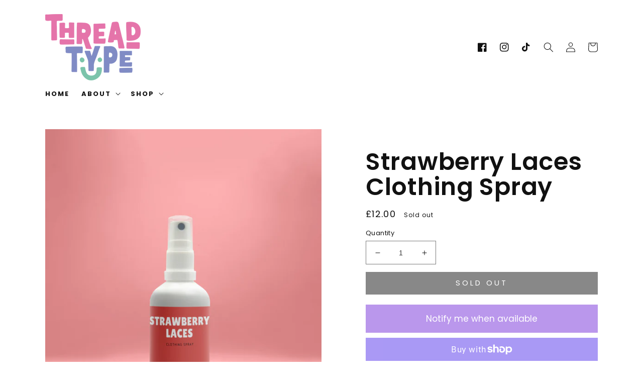

--- FILE ---
content_type: text/css
request_url: https://threadtype.co.uk/cdn/shop/t/22/assets/base.css?v=66160774195597395571677870664
body_size: 11500
content:
:root,.color-background-1{--color-foreground: var(--color-base-text);--color-background: var(--color-base-background-1)}.color-background-2{--color-background: var(--color-base-background-2)}.color-inverse{--color-foreground: var(--color-base-background-1);--color-background: var(--color-base-text)}.color-inverse-button{color:rgba(var(--color-button),var(--alpha-button-background))!important;background:rgb(var(--color-button-text))!important}.color-inverse-button:before{border:rgba(var(--color-button-text)) solid 4px!important}.color-accent-1{--color-foreground: var(--color-base-solid-button-labels);--color-background: var(--color-base-accent-1)}.color-accent-2{--color-foreground: var(--color-base-solid-button-labels);--color-background: var(--color-base-accent-2)}.color-foreground-outline-button{--color-foreground: var(--color-base-outline-button-labels)}.color-foreground-accent-1{--color-foreground: var(--color-base-accent-1)}.color-foreground-accent-2{--color-foreground: var(--color-base-accent-2)}:root,.color-background-1{--color-link: var(--color-base-outline-button-labels);--alpha-link: .85}.color-background-2,.color-inverse,.color-accent-1,.color-accent-2{--color-link: var(--color-foreground);--alpha-link: .7}:root,.color-background-1{--color-button: var(--color-base-accent-1);--color-button-text: var(--color-base-solid-button-labels);--alpha-button-background: 1;--alpha-button-border: 1}.color-background-2,.color-inverse,.color-accent-1,.color-accent-2{--color-button: var(--color-foreground);--color-button-text: var(--color-background)}.button--secondary{--color-button: var(--color-base-outline-button-labels);--color-button-text: var(--color-base-outline-button-labels);--alpha-button-background: 0}.color-background-2 .button--secondary,.color-inverse .button--secondary,.color-accent-1 .button--secondary,.color-accent-2 .button--secondary{--color-button: var(--color-foreground);--color-button-text: var(--color-foreground)}.button--tertiary{--color-button: var(--color-base-outline-button-labels);--color-button-text: var(--color-base-outline-button-labels);--alpha-button-background: 0;--alpha-button-border: .2}.color-background-2 .button--tertiary,.color-inverse .button--tertiary,.color-accent-1 .button--tertiary,.color-accent-2 .button--tertiary{--color-button: var(--color-foreground);--color-button-text: var(--color-foreground)}:root,.color-background-1{--color-badge-background: var(--color-background);--color-badge-border: var(--color-foreground);--alpha-badge-border: .1}.color-background-2,.color-inverse,.color-accent-1,.color-accent-2{--color-badge-background: var(--color-background);--color-badge-border: var(--color-background);--alpha-badge-border: 1}:root,.color-background-1,.color-background-2{--color-card-hover: var(--color-base-text)}.color-inverse{--color-card-hover: var(--color-base-background-1)}.color-accent-1,.color-accent-2{--color-card-hover: var(--color-base-solid-button-labels)}.no-js:not(html){display:none!important}html.no-js .no-js:not(html){display:block!important}.no-js-inline{display:none!important}html.no-js .no-js-inline{display:inline-block!important}html.no-js .no-js-hidden{display:none!important}.page-width{max-width:120rem;margin:0 auto;padding:0 1.5rem}.page-width-desktop{padding:0;margin:0 auto}html{scroll-behavior:smooth}@media screen and (min-width: 750px){.page-width{padding:0 5rem}.page-width--narrow{padding:0 9rem}.page-width-desktop{padding:0}}@media screen and (min-width: 990px){.page-width--narrow{max-width:72.6rem;padding:0}.page-width-desktop{max-width:120rem;padding:0 5rem}}.shopify-section{position:relative}.element-margin{margin-top:5rem}.spaced-section{padding-top:1rem;position:relative;padding-bottom:1rem}.spaced-section--full-width+.spaced-section--full-width{margin-top:0;margin-bottom:0;position:relative}.spaced-section--full-width:first-child,.spaced-section:first-child{margin-top:0}.spaced-section--full-width:last-child{margin-bottom:0}.spaced-section:last-child{margin-bottom:0;padding-bottom:5rem}.spaced-section.newsletter-section-class{padding-top:0}html{color:rgb(var(--color-foreground));background-color:rgb(var(--color-background))}#MainContent{-webkit-transition:background-color .9s ease;-o-transition:background-color .9s ease;transition:background-color .9s ease;-webkit-transition-delay:.1s;-o-transition-delay:.1s;transition-delay:.1s;-webkit-backface-visibility:hidden;backface-visibility:hidden;will-change:background-color,opacity;-webkit-transform:translate3d(0,0,0);transform:translateZ(0)}.color-background-1,.color-background-2,.color-inverse,.color-accent-1,.color-accent-2{color:rgba(var(--color-foreground),1);background-color:rgb(var(--color-background))}.background-secondary{background-color:rgba(var(--color-foreground),.04);padding:4rem 0 5rem}@media screen and (min-width: 750px){.background-secondary{padding:6rem 0 5rem}}.grid-auto-flow{display:-ms-grid;display:grid;grid-auto-flow:column}.page-margin,.shopify-challenge__container{margin:7rem auto}.rte-width{max-width:82rem;margin:0 auto 2rem}.blog .rte-width{max-width:100%}.list-unstyled{margin:0;padding:0;list-style:none}.visually-hidden{position:absolute!important;overflow:hidden;width:1px;height:1px;margin:-1px;padding:0;border:0;clip:rect(0 0 0 0);word-wrap:normal!important}.visually-hidden--inline{margin:0;height:1em}.overflow-hidden{overflow:hidden}.skip-to-content-link:focus{z-index:9999;position:inherit;overflow:auto;width:auto;height:auto;clip:auto}.full-width-link{position:absolute;top:0;right:0;bottom:0;left:0;z-index:2}h1,h2,h3,h4,h5,.h0,.h1,.h2,.h3,.h4,.h5{font-family:var(--font-heading-family);font-style:var(--font-heading-style);font-weight:var(--font-heading-weight);letter-spacing:calc(var(--font-heading-scale) * .06rem);color:rgb(var(--color-foreground));line-height:calc(1 + .05/max(1,var(--font-heading-scale)));word-break:break-word}.hxl{font-size:calc(var(--font-heading-scale) * 5rem)}@media only screen and (min-width: 750px){.hxl{font-size:calc(var(--font-heading-scale) * 6.2rem)}}.h0{font-size:calc(var(--font-heading-scale) * 4rem)}@media only screen and (min-width: 750px){.h0{font-size:calc(var(--font-heading-scale) * 5.2rem)}}h1,.h1,.title{font-size:calc(var(--font-heading-scale) * 3rem)}@media only screen and (min-width: 750px){h1,.h1,.title{font-size:calc(var(--font-heading-scale) * 4rem)}}h2,.h2{font-size:calc(var(--font-heading-scale) * 3rem)}@media only screen and (min-width: 750px){h2,.h2{font-size:calc(var(--font-heading-scale) * 2.6rem)}}h3,.h3{font-size:calc(var(--font-heading-scale) * 1.7rem)}@media only screen and (min-width: 750px){h3,.h3{font-size:calc(var(--font-heading-scale) * 1.8rem)}}h4,.h4{font-family:var(--font-heading-family);font-style:var(--font-heading-style);font-size:calc(var(--font-heading-scale) * 1.5rem)}h5,.h5{font-size:calc(var(--font-heading-scale) * 1.2rem)}@media only screen and (min-width: 750px){h5,.h5{font-size:calc(var(--font-heading-scale) * 1.3rem)}}h6,.h6{color:rgba(var(--color-foreground),.75);margin-block-start:1.67em;margin-block-end:1.67em}blockquote{font-style:italic;color:rgba(var(--color-foreground),.75);border-left:.2rem solid rgba(var(--color-foreground),.2);padding-left:1rem}@media screen and (min-width: 750px){blockquote{padding-left:1.5rem}}.caption{font-size:1rem;letter-spacing:.07rem;line-height:1.7}@media screen and (min-width: 750px){.caption{font-size:1.2rem}}.caption-with-letter-spacing{font-size:1rem;letter-spacing:.2rem;line-height:1.2;text-transform:uppercase}.caption-large,.customer .field input,.customer select,.field__input,.form__label,.select__select{font-size:1.3rem;line-height:1.5;letter-spacing:.04rem}.color-foreground{color:rgb(var(--color-foreground))}table:not([class]){table-layout:fixed;border-collapse:collapse;font-size:1.4rem;border-style:hidden;-webkit-box-shadow:0 0 0 .1rem rgba(var(--color-foreground),.2);box-shadow:0 0 0 .1rem rgba(var(--color-foreground),.2)}table:not([class]) td,table:not([class]) th{padding:1em;border:.1rem solid rgba(var(--color-foreground),.2)}@media screen and (max-width: 749px){.small-hide{display:none}}.hidden{display:none!important}@media screen and (max-width: 749px){.small-hide{display:none!important}}@media screen and (min-width: 750px) and (max-width: 989px){.medium-hide{display:none!important}}@media screen and (min-width: 990px){.large-up-hide{display:none!important}}.center{text-align:center}.right{text-align:right}.uppercase{text-transform:uppercase}.light{opacity:.7}a:empty,ul:empty,dl:empty,div:empty,section:empty,article:empty,p:empty,h1:empty,h2:empty,h3:empty,h4:empty,h5:empty,h6:empty{display:none}.link,.customer a{cursor:pointer;display:inline-block;border:none;-webkit-box-shadow:none;box-shadow:none;color:rgb(var(--color-link));background-color:transparent;font-size:1.3rem}.link--text{color:rgb(var(--color-foreground))}.link--text:hover{color:rgba(var(--color-foreground),.75)}.link-with-icon{display:-webkit-inline-box;display:-ms-inline-flexbox;display:inline-flex;font-size:1.4rem;font-weight:600;letter-spacing:.1rem;text-decoration:none;margin-bottom:4.5rem;white-space:nowrap}.link-with-icon .icon{width:1.5rem;margin-left:1rem}.circle-divider:after{content:"\2022";margin:0 1.3rem 0 1.5rem}.circle-divider:last-of-type:after{display:none}hr{border:none;height:.1rem;background-color:rgba(var(--color-foreground),.2);display:block;margin:5rem 0}@media screen and (min-width: 750px){hr{margin:7rem 0}}.full-unstyled-link{text-decoration:none;color:currentColor;display:block}.placeholder{background-color:rgba(var(--color-foreground),.04);color:rgba(var(--color-foreground),.55);fill:rgba(var(--color-foreground),.55)}details>*{-webkit-box-sizing:border-box;box-sizing:border-box}.break{word-break:break-word}.visibility-hidden{visibility:hidden}@media (prefers-reduced-motion){.motion-reduce{-webkit-transition:none!important;-o-transition:none!important;transition:none!important}}:root{--duration-short: .1s;--duration-default: .2s;--duration-long: .5s}.underlined-link{color:rgba(var(--color-link),var(--alpha-link));text-underline-offset:.3rem;text-decoration-thickness:.1rem;-webkit-transition:text-decoration-thickness ease .1s;-o-transition:text-decoration-thickness ease .1s;transition:text-decoration-thickness ease .1s}.underlined-link:hover{color:rgb(var(--color-link));text-decoration-thickness:.2rem}.animate-arrow .icon-arrow path{-webkit-transform:translateX(-.25rem);-ms-transform:translateX(-.25rem);transform:translate(-.25rem);-webkit-transition:-webkit-transform var(--duration-short) ease;transition:-webkit-transform var(--duration-short) ease;-o-transition:transform var(--duration-short) ease;transition:transform var(--duration-short) ease;transition:transform var(--duration-short) ease,-webkit-transform var(--duration-short) ease}.animate-arrow:hover .icon-arrow path{-webkit-transform:translateX(-.05rem);-ms-transform:translateX(-.05rem);transform:translate(-.05rem)}summary{cursor:pointer;list-style:none;position:relative}summary .icon-caret{position:absolute;height:.6rem;right:1.5rem;top:calc(50% - .35rem)}summary::-webkit-details-marker{display:none}.disclosure-has-popup{position:relative}.disclosure-has-popup[open]>summary:before{position:fixed;top:0;right:0;bottom:0;left:0;z-index:2;display:block;cursor:default;content:" ";background:transparent}.disclosure-has-popup>summary:before{display:none}.disclosure-has-popup[open]>summary+*{z-index:100}*:focus{outline:0;box-shadow:none}*:focus-visible{outline:.2rem solid rgba(var(--color-foreground),.5);outline-offset:.3rem;box-shadow:0 0 0 .3rem rgb(var(--color-background)),0 0 .5rem .4rem rgba(var(--color-foreground),.3)}.focused,.no-js *:focus{outline:.2rem solid rgba(var(--color-foreground),.5);outline-offset:.3rem;box-shadow:0 0 0 .3rem rgb(var(--color-background)),0 0 .5rem .4rem rgba(var(--color-foreground),.3)}.no-js *:focus:not(:focus-visible){outline:0;box-shadow:none}.focus-inset:focus-visible{outline:.2rem solid rgba(var(--color-foreground),.5);outline-offset:-.2rem;box-shadow:0 0 .2rem rgba(var(--color-foreground),.3)}.focused.focus-inset,.no-js .focus-inset:focus{outline:.2rem solid rgba(var(--color-foreground),.5);outline-offset:-.2rem;box-shadow:0 0 .2rem rgba(var(--color-foreground),.3)}.no-js .focus-inset:focus:not(:focus-visible){outline:0;box-shadow:none}.focus-none{box-shadow:none!important;outline:0!important}.focus-offset:focus-visible{outline:.2rem solid rgba(var(--color-foreground),.5);outline-offset:1rem;box-shadow:0 0 0 1rem rgb(var(--color-background)),0 0 .2rem 1.2rem rgba(var(--color-foreground),.3)}.focus-offset.focused,.no-js .focus-offset:focus{outline:.2rem solid rgba(var(--color-foreground),.5);outline-offset:1rem;box-shadow:0 0 0 1rem rgb(var(--color-background)),0 0 .2rem 1.2rem rgba(var(--color-foreground),.3)}.no-js .focus-offset:focus:not(:focus-visible){outline:0;box-shadow:none}.title,.title-wrapper-with-link{margin:3rem 0 2rem}.title-wrapper-with-link .title{margin:0}.title-wrapper{margin-bottom:3rem}.title-wrapper-with-link{display:-webkit-box;display:-ms-flexbox;display:flex;-webkit-box-pack:justify;-ms-flex-pack:justify;justify-content:space-between;-webkit-box-align:end;-ms-flex-align:end;align-items:flex-end;gap:1rem;margin:4rem 0 3rem;-ms-flex-wrap:wrap;flex-wrap:wrap}.title p{margin:0}.title--primary{margin:4rem 0}.title-wrapper--self-padded-tablet-down,.title-wrapper--self-padded-mobile{padding-left:1.5rem;padding-right:1.5rem}@media screen and (min-width: 750px){.title-wrapper--self-padded-mobile{padding-left:0;padding-right:0}}@media screen and (min-width: 990px){.title,.title-wrapper-with-link{margin:5rem 0 3rem}.title--primary{margin:2rem 0}.title-wrapper-with-link{-webkit-box-align:center;-ms-flex-align:center;align-items:center}.title-wrapper-with-link .title{margin-bottom:0}.title-wrapper--self-padded-tablet-down{padding-left:0;padding-right:0}}.title-wrapper-with-link .link-with-icon{margin:0;-ms-flex-negative:0;flex-shrink:0;display:-webkit-box;display:-ms-flexbox;display:flex;-webkit-box-align:center;-ms-flex-align:center;align-items:center}.title-wrapper-with-link .link-with-icon svg{width:1.5rem}.title-wrapper-with-link a{color:rgb(var(--color-link));margin-top:0;-ms-flex-negative:0;flex-shrink:0}@media screen and (min-width: 990px){.title-wrapper-with-link.title-wrapper-with-link--no-heading{display:none}}.subtitle{font-size:1.8rem;line-height:1.8;letter-spacing:.05rem;color:rgba(var(--color-foreground),.7)}.grid{display:-webkit-box;display:-ms-flexbox;display:flex;-ms-flex-wrap:wrap;flex-wrap:wrap;margin-bottom:2rem;margin-left:-.5rem;padding:0;list-style:none}@media screen and (min-width: 750px){.grid{margin-left:-1rem}}.grid__item{padding-left:.5rem;padding-bottom:.5rem;width:calc(25% - .375rem);max-width:50%;-webkit-box-flex:1;-ms-flex-positive:1;flex-grow:1;-ms-flex-negative:0;flex-shrink:0}@media screen and (min-width: 750px){.grid__item{padding-left:1rem;padding-bottom:1rem;width:calc(25% - .75rem);max-width:50%}}.grid--gapless .grid__item{padding-left:0;padding-bottom:0}@media screen and (max-width: 749px){.grid__item.slider__slide--full-width{width:100%;max-width:none}}@media screen and (min-width: 750px) and (max-width: 989px){.grid--one-third-max.grid--3-col-tablet .grid__item{max-width:33.33%}}@media screen and (min-width: 990px){.grid--quarter-max.grid--4-col-desktop .grid__item{max-width:25%}}.grid--1-col .grid__item{max-width:100%;width:100%}.grid--3-col .grid__item{width:calc(33.33% - .5rem * 2 / 3)}@media screen and (min-width: 750px){.grid--3-col .grid__item{width:calc(33.33% - 1rem * 2 / 3)}}.grid--2-col .grid__item{width:calc(50% - .25rem)}@media screen and (min-width: 750px){.grid--2-col .grid__item{width:calc(50% - .5rem)}.grid--4-col-tablet .grid__item{width:calc(25% - .75rem)}.grid--3-col-tablet .grid__item{width:calc(33.33% - 1rem * 2 / 3)}.grid--2-col-tablet .grid__item{width:calc(50% - .5rem)}}@media screen and (min-width: 990px){.grid--4-col-desktop .grid__item,.featured-collection-section .grid--4-col-desktop .grid__item{width:calc(25% - .75rem);max-width:calc(25% - .75rem)}.featured-collection-section .grid--4-col-desktop.slider .grid__item{width:calc(26% - .75rem);max-width:calc(26% - .75rem)}.grid--3-col-desktop .grid__item{width:calc(33.33% - 1rem * 2 / 3);max-width:calc(33.33% - 1rem * 2 / 3)}.grid--2-col-desktop .grid__item{width:calc(50% - .5rem);max-width:calc(50% - .5rem)}}.grid__item--vertical-align{-ms-flex-item-align:center;-ms-grid-row-align:center;align-self:center}.grid__item--full-width{-webkit-box-flex:0;-ms-flex:0 0 100%;flex:0 0 100%;max-width:100%}@media screen and (max-width: 749px){.grid--peek.slider--mobile{margin:0;width:100%}.grid--peek.slider--mobile .grid__item{-webkit-box-sizing:content-box;box-sizing:content-box;margin:0}.grid--peek .grid__item{width:calc(50% - 1.875rem)}.grid--peek .grid__item:first-of-type{padding-left:1.5rem}.grid--peek .grid__item:last-of-type{padding-right:1.5rem}}@media screen and (min-width: 750px) and (max-width: 989px){.slider--tablet.grid--peek .grid__item{width:calc(25% - 3rem)}.slider--tablet.grid--peek.grid--3-col-tablet .grid__item{width:calc(33.33% - 4rem * 2 / 3)}.slider--tablet.grid--peek.grid--2-col-tablet .grid__item{width:calc(50% - 2rem)}.slider--tablet.grid--peek .grid__item:first-of-type{padding-left:1.5rem}.slider--tablet.grid--peek .grid__item:last-of-type{padding-right:1.5rem;padding-left:1.5rem}}@media screen and (max-width: 989px){.slider--tablet.grid--peek{margin:0;width:100%}.slider--tablet.grid--peek .grid__item{-webkit-box-sizing:content-box;box-sizing:content-box;margin:0}}.media{display:block;background-color:transparent;position:relative;overflow:hidden}.media--transparent{background-color:transparent}.media>*:not(.zoom,.deferred-media__poster-button),.media model-viewer{display:block;max-width:100%;position:absolute;top:0;left:0;height:100%;width:100%}.media>img{-o-object-fit:cover;object-fit:cover;-o-object-position:center center;object-position:center center;-webkit-transition:opacity .4s cubic-bezier(.25,.46,.45,.94);-o-transition:opacity .4s cubic-bezier(.25,.46,.45,.94);transition:opacity .4s cubic-bezier(.25,.46,.45,.94)}.media--square:before{padding-bottom:100%;content:"";width:0;height:0;display:block}.media--portrait:before{padding-bottom:125%;content:"";width:0;height:0;display:block}.media--landscape:before{padding-bottom:66.6%;content:"";width:0;height:0;display:block}.media--cropped:before{padding-bottom:56%;content:"";width:0;height:0;display:block}.media--16-9:before{padding-bottom:56.25%;content:"";width:0;height:0;display:block}.media--circle{padding-bottom:100%;border-radius:50%}.media.media--hover-effect>img+img{opacity:0}@media screen and (min-width: 990px){.media--cropped{padding-bottom:63%}}deferred-media{display:block}.button,.shopify-challenge__button,.customer button{cursor:pointer;display:-webkit-inline-box;display:-ms-inline-flexbox;display:inline-flex;-webkit-box-pack:center;-ms-flex-pack:center;justify-content:center;-webkit-box-align:center;-ms-flex-align:center;align-items:center;-webkit-box-sizing:border-box;box-sizing:border-box;font:inherit;padding:.9rem 3rem 1.1rem;text-decoration:none;border:0;border-radius:0;background-color:rgba(var(--color-button),var(--alpha-button-background));color:rgb(var(--color-button-text));min-width:12rem;min-height:4.5rem;-webkit-transition:-webkit-box-shadow var(--duration-short) ease;transition:-webkit-box-shadow var(--duration-short) ease;-o-transition:box-shadow var(--duration-short) ease;transition:box-shadow var(--duration-short) ease;transition:box-shadow var(--duration-short) ease,-webkit-box-shadow var(--duration-short) ease;-webkit-appearance:none;-moz-appearance:none;appearance:none;text-transform:uppercase;font-family:var(--font-heading-family);position:relative;-webkit-tap-highlight-color:transparent;-webkit-transform:translateZ(0);transform:translateZ(0);-webkit-box-shadow:0 0 1px transparent;box-shadow:0 0 1px transparent}.share-button{display:block;position:relative}.share-button details{width:fit-content}.share-button__button{font-size:1.4rem;display:flex;min-height:2.4rem;align-items:center;color:rgb(var(--color-link));margin-left:0;padding-left:0}details[open]>.share-button__fallback{animation:animateMenuOpen var(--duration-default) ease}.share-button__button:hover{text-decoration:underline;text-underline-offset:.3rem}.share-button__button,.share-button__fallback button{cursor:pointer;background-color:transparent;border:none}.share-button__button .icon-share{height:1.2rem;margin-right:1rem;width:1.3rem}.share-button__fallback{background:rgb(var(--color-background));display:flex;align-items:center;position:absolute;top:3rem;left:.1rem;z-index:3;width:100%;min-width:max-content;border-radius:var(--inputs-radius);border:0}.share-button__fallback:after{pointer-events:none;content:"";position:absolute;top:var(--inputs-border-width);right:var(--inputs-border-width);bottom:var(--inputs-border-width);left:var(--inputs-border-width);border:.1rem solid transparent;border-radius:var(--inputs-radius);box-shadow:0 0 0 var(--inputs-border-width) rgba(var(--color-foreground),var(--inputs-border-opacity));transition:box-shadow var(--duration-short) ease;z-index:1}.share-button__fallback:before{pointer-events:none;content:"";position:absolute;top:0;right:0;bottom:0;left:0;border-radius:var(--inputs-radius-outset);box-shadow:var(--inputs-shadow-horizontal-offset) var(--inputs-shadow-vertical-offset) var(--inputs-shadow-blur-radius) rgba(var(--color-base-text),var(--inputs-shadow-opacity));z-index:-1}.share-button__fallback button{width:4.4rem;height:4.4rem;padding:0;flex-shrink:0;display:flex;justify-content:center;align-items:center;position:relative;right:var(--inputs-border-width)}.share-button__fallback button:hover{color:rgba(var(--color-foreground),.75)}.share-button__fallback button:hover svg{transform:scale(1.07)}.share-button__close:not(.hidden)+.share-button__copy{display:none}.share-button__close,.share-button__copy{background-color:transparent;color:rgb(var(--color-foreground))}.share-button__copy:focus-visible,.share-button__close:focus-visible{background-color:rgb(var(--color-background));z-index:2}.share-button__copy:focus,.share-button__close:focus{background-color:rgb(var(--color-background));z-index:2}.field:not(:focus-visible):not(.focused)+.share-button__copy:not(:focus-visible):not(.focused),.field:not(:focus-visible):not(.focused)+.share-button__close:not(:focus-visible):not(.focused){background-color:inherit}.share-button__fallback .field:after,.share-button__fallback .field:before{content:none}.share-button__fallback .field{border-radius:0;min-width:auto;min-height:auto;transition:none}.share-button__fallback .field__input:focus,.share-button__fallback .field__input:-webkit-autofill{outline:.2rem solid rgba(var(--color-foreground),.5);outline-offset:.1rem;box-shadow:0 0 0 .1rem rgb(var(--color-background)),0 0 .5rem .4rem rgba(var(--color-foreground),.3)}.share-button__fallback .field__input{box-shadow:none;text-overflow:ellipsis;white-space:nowrap;overflow:hidden;filter:none;min-width:auto;min-height:auto}.share-button__fallback .field__input:hover{box-shadow:none}.share-button__fallback .icon{width:1.5rem;height:1.5rem}.share-button__message:not(:empty){display:flex;align-items:center;width:100%;height:100%;margin-top:0;padding:.8rem 0 .8rem 1.5rem;margin:var(--inputs-border-width)}.share-button__message:not(:empty):not(.hidden)~*{display:none}.share-button__button:before{display:none}.link.button-label{color:rgb(var(--color-base-text));text-transform:uppercase;font-size:1rem;margin-top:3rem}.shopify-payment-button__button{background:none!important;color:rgba(var(--color-base-text))!important;border:2px solid rgba(var(--color-base-text))}.button:before,.shopify-challenge__button:before,.customer button:before{content:"";position:absolute;border:rgba(var(--color-button)) solid 4px;top:-16px;right:-16px;bottom:-16px;left:-16px;opacity:0;-webkit-transition-duration:.3s;-o-transition-duration:.3s;transition-duration:.3s;-webkit-transition-property:top right bottom left;-o-transition-property:top right bottom left;transition-property:top right bottom left}.button:hover:before,.shopify-challenge__button:hover:before,.customer button:hover:before{top:-8px;right:-8px;bottom:-8px;left:-8px;opacity:1}.button:focus-visible{-webkit-box-shadow:0 0 0 .1rem rgba(var(--color-button),var(--alpha-button-border)),0 0 0 .3rem rgb(var(--color-background)),0 0 .5rem .4rem rgba(var(--color-foreground),.3);box-shadow:0 0 0 .1rem rgba(var(--color-button),var(--alpha-button-border)),0 0 0 .3rem rgb(var(--color-background)),0 0 .5rem .4rem rgba(var(--color-foreground),.3)}.button:focus{-webkit-box-shadow:0 0 0 .1rem rgba(var(--color-button),var(--alpha-button-border)),0 0 0 .3rem rgb(var(--color-background)),0 0 .5rem .4rem rgba(var(--color-foreground),.3);box-shadow:0 0 0 .1rem rgba(var(--color-button),var(--alpha-button-border)),0 0 0 .3rem rgb(var(--color-background)),0 0 .5rem .4rem rgba(var(--color-foreground),.3)}.button,.button-label,.shopify-challenge__button,.customer button{font-size:1.5rem;letter-spacing:.4rem;line-height:1.2}.button--tertiary{font-size:1.2rem;padding:1rem 1.5rem;min-width:9rem;min-height:3.5rem}.button--small{padding:1.2rem 2.6rem}.button:disabled,.button[aria-disabled=true],.button.disabled,.customer button:disabled,.customer button[aria-disabled=true],.customer button.disabled{cursor:not-allowed;opacity:.5}.button--full-width{display:-webkit-box;display:-ms-flexbox;display:flex;width:100%}.button.loading{color:transparent}.button.loading:after{-webkit-animation:loading var(--duration-long) infinite linear;animation:loading var(--duration-long) infinite linear;border:.5rem solid rgba(var(--color-button-text),.4);border-left:.5rem solid rgb(var(--color-button-text));border-radius:100%;-webkit-box-sizing:content-box;box-sizing:content-box;content:"";display:block;height:2rem;position:absolute;width:2rem}@-webkit-keyframes loading{0%{-webkit-transform:rotate(0deg);transform:rotate(0)}to{-webkit-transform:rotate(360deg);transform:rotate(360deg)}}@keyframes loading{0%{-webkit-transform:rotate(0deg);transform:rotate(0)}to{-webkit-transform:rotate(360deg);transform:rotate(360deg)}}.field__input,.select__select,.customer .field input,.customer select{-webkit-appearance:none;-moz-appearance:none;appearance:none;background-color:transparent;border:0;border-radius:0;color:rgb(var(--color-foreground));font-size:1.7rem;width:100%;-webkit-box-shadow:0 0 0 .1rem rgba(var(--color-foreground),.55);box-shadow:0 0 0 .1rem rgba(var(--color-foreground),.55);height:4.5rem;-webkit-box-sizing:border-box;box-sizing:border-box;-webkit-transition:-webkit-box-shadow var(--duration-short) ease;transition:-webkit-box-shadow var(--duration-short) ease;-o-transition:box-shadow var(--duration-short) ease;transition:box-shadow var(--duration-short) ease;transition:box-shadow var(--duration-short) ease,-webkit-box-shadow var(--duration-short) ease}.select__select{font-family:var(--font-body-family);font-style:var(--font-body-style);font-weight:var(--font-body-weight);font-size:1.2rem;color:rgba(var(--color-foreground),.75)}.field__input:hover,.select__select:hover,.customer .field input:hover,.customer select:hover,.localization-form__select:hover{-webkit-box-shadow:0 0 0 .2rem rgba(var(--color-foreground),.55);box-shadow:0 0 0 .2rem rgba(var(--color-foreground),.55)}.field__input:focus-visible,.select__select:focus-visible,.field input:focus-visible{-webkit-box-shadow:0 0 0 .1rem rgba(var(--color-foreground),.55),0 0 0 .3rem rgb(var(--color-background)),0 0 .5rem .4rem rgba(var(--color-foreground),.3);box-shadow:0 0 0 .1rem rgba(var(--color-foreground),.55),0 0 0 .3rem rgb(var(--color-background)),0 0 .5rem .4rem rgba(var(--color-foreground),.3)}.field__input:focus,.select__select:focus,.field input:focus{-webkit-box-shadow:0 0 0 .1rem rgba(var(--color-foreground),.55),0 0 0 .3rem rgb(var(--color-background)),0 0 .5rem .4rem rgba(var(--color-foreground),.3);box-shadow:0 0 0 .1rem rgba(var(--color-foreground),.55),0 0 0 .3rem rgb(var(--color-background)),0 0 .5rem .4rem rgba(var(--color-foreground),.3)}.text-area,.select{display:inline-block;position:relative;width:100%}.select .icon-caret,.customer select+svg{height:.6rem;pointer-events:none;position:absolute;top:calc(50% - .35rem);right:1.5rem}.select__select,.customer select{cursor:pointer;padding:0 4rem 0 1.5rem}.field{position:relative;width:100%;display:-webkit-box;display:-ms-flexbox;display:flex}.customer .field{display:block}.field--with-error{-ms-flex-wrap:wrap;flex-wrap:wrap}.field__input,.customer .field input{-webkit-box-flex:1;-ms-flex-positive:1;flex-grow:1;text-align:left;padding:1.5rem}.field__label,.customer .field label{font-size:1.7rem;left:1.5rem;top:1rem;margin-bottom:0;pointer-events:none;position:absolute;-webkit-transition:top var(--duration-short) ease,font-size var(--duration-short) ease;-o-transition:top var(--duration-short) ease,font-size var(--duration-short) ease;transition:top var(--duration-short) ease,font-size var(--duration-short) ease;color:rgba(var(--color-foreground),.75);letter-spacing:.1rem;line-height:1.5}.field__input:focus~.field__label,.field__input:not(:placeholder-shown)~.field__label,.field__input:-webkit-autofill~.field__label,.customer .field input:focus~label,.customer .field input:not(:placeholder-shown)~label,.customer .field input:-webkit-autofill~label{font-size:1rem;top:.3em;letter-spacing:.04rem}.field__input:focus,.field__input:not(:placeholder-shown),.field__input:-webkit-autofill,.customer .field input:focus,.customer .field input:not(:placeholder-shown),.customer .field input:-webkit-autofill{padding:2.2rem 1.5rem .8rem}.field__input::-webkit-search-cancel-button,.customer .field input::-webkit-search-cancel-button{display:none}.field__input::-webkit-input-placeholder,.customer .field input::-webkit-input-placeholder{opacity:0}.field__input::-moz-placeholder,.customer .field input::-moz-placeholder{opacity:0}.field__input:-ms-input-placeholder,.customer .field input:-ms-input-placeholder{opacity:0}.field__input::-ms-input-placeholder,.customer .field input::-ms-input-placeholder{opacity:0}.field__input::placeholder,.customer .field input::placeholder{opacity:0}.field__button{-webkit-box-align:center;-ms-flex-align:center;align-items:center;background-color:transparent;border:0;color:currentColor;cursor:pointer;display:-webkit-box;display:-ms-flexbox;display:flex;height:4.4rem;-webkit-box-pack:center;-ms-flex-pack:center;justify-content:center;overflow:hidden;padding:0;position:absolute;right:0;top:0;width:4.4rem}.field__button>svg{height:2.5rem;width:2.5rem}.text-area{font-family:var(--font-body-family);font-style:var(--font-body-style);font-weight:var(--font-body-weight);padding:1.2rem;min-height:10rem;resize:none}.text-area--resize-vertical{resize:vertical}input[type=checkbox]{display:inline-block;width:auto;margin-right:.5rem}.form__label{display:block;margin-bottom:.6rem}.form__message{-webkit-box-align:center;-ms-flex-align:center;align-items:center;display:-webkit-box;display:-ms-flexbox;display:flex;font-size:1.4rem;line-height:1;margin-top:1rem}.form__message--large{font-size:1.7rem}.customer .field .form__message{font-size:1.4rem;text-align:left}.form__message .icon,.customer .form__message svg{-ms-flex-negative:0;flex-shrink:0;height:1.3rem;margin-right:.5rem;width:1.3rem}.form__message--large .icon,.customer .form__message svg{height:1.5rem;width:1.5rem;margin-right:1rem}.customer .field .form__message svg{-ms-flex-item-align:start;-ms-grid-row-align:start;align-self:start}.form-status{margin:0;font-size:1.7rem}.form-status-list{padding:0;margin:2rem 0 4rem}.form-status-list li{list-style-position:inside}.form-status-list .link:first-letter{text-transform:capitalize}.quantity{border:.1rem solid rgba(var(--color-foreground),.55);position:relative;width:14rem;display:-webkit-box;display:-ms-flexbox;display:flex}.quantity__input{color:currentColor;font-size:1.4rem;font-weight:500;opacity:.85;text-align:center;background-color:transparent;border:0;padding:0 .5rem;height:4.5rem;width:100%;-webkit-box-flex:1;-ms-flex-positive:1;flex-grow:1;-webkit-appearance:none;-moz-appearance:none;appearance:none}.quantity__button{width:4.5rem;-ms-flex-negative:0;flex-shrink:0;font-size:1.8rem;border:0;background-color:transparent;cursor:pointer;display:-webkit-box;display:-ms-flexbox;display:flex;-webkit-box-align:center;-ms-flex-align:center;align-items:center;-webkit-box-pack:center;-ms-flex-pack:center;justify-content:center;color:rgb(var(--color-foreground))}.quantity__button svg{width:1rem;pointer-events:none}.quantity__input:-webkit-autofill,.quantity__input:-webkit-autofill:hover,.quantity__input:-webkit-autofill:active{box-shadow:0 0 0 10rem rgb(var(--color-background)) inset!important;-webkit-box-shadow:0 0 0 10rem rgb(var(--color-background)) inset!important}.quantity__input::-webkit-outer-spin-button,.quantity__input::-webkit-inner-spin-button{-webkit-appearance:none;margin:0}.quantity__input[type=number]{-moz-appearance:textfield}.modal__toggle{list-style-type:none}.no-js details[open] .modal__toggle{position:absolute;z-index:2}.modal__toggle-close{display:none}.no-js details[open] svg.modal__toggle-close{display:-webkit-box;display:-ms-flexbox;display:flex;z-index:1;height:1.7rem;width:1.7rem}.modal__toggle-open{display:-webkit-box;display:-ms-flexbox;display:flex}.no-js details[open] .modal__toggle-open{display:none}.no-js .modal__close-button.link{display:none}.modal__close-button.link{display:-webkit-box;display:-ms-flexbox;display:flex;-webkit-box-pack:center;-ms-flex-pack:center;justify-content:center;-webkit-box-align:center;-ms-flex-align:center;align-items:center;padding:0rem;height:4.4rem;width:4.4rem;background-color:transparent}.modal__close-button .icon{width:1.7rem;height:1.7rem}.modal__content{position:absolute;top:0;left:0;right:0;bottom:0;background:rgb(var(--color-background));z-index:1;display:-webkit-box;display:-ms-flexbox;display:flex;-webkit-box-pack:center;-ms-flex-pack:center;justify-content:center;-webkit-box-align:center;-ms-flex-align:center;align-items:center}.cart-count-bubble:empty{display:none}.cart-count-bubble{position:absolute;background-color:rgb(var(--color-base-accent-1));color:rgb(var(--color-base-solid-button-labels));height:1.7rem;width:1.7rem;border-radius:100%;display:-webkit-box;display:-ms-flexbox;display:flex;-webkit-box-pack:center;-ms-flex-pack:center;justify-content:center;-webkit-box-align:center;-ms-flex-align:center;align-items:center;font-size:.9rem;bottom:.8rem;left:2.2rem;line-height:1.1}#shopify-section-announcement-bar{z-index:4}.announcement-bar{border-bottom:.1rem solid rgba(var(--color-foreground),.2);color:rgb(var(--color-foreground))}.announcement-bar__link{display:block;width:100%;padding:1rem 2rem;text-decoration:none}.announcement-bar__link:hover{color:rgb(var(--color-foreground));background-color:rgba(var(--color-card-hover),.06)}.announcement-bar__link .icon-arrow{display:inline-block;height:1.2rem;pointer-events:none;padding-left:1rem;vertical-align:middle;margin-bottom:.2rem}@media screen and (min-width: 750px){.announcement-bar__link .icon-arrow{height:1.3rem}}.announcement-bar__link .announcement-bar__message{padding:0}.announcement-bar__message{text-align:center;padding:1rem 2rem;margin:0;letter-spacing:.1rem;line-height:calc(1 + .05/max(1,var(--font-heading-scale)));font-weight:800;font-size:1.3rem}#shopify-section-header{z-index:3;will-change:transform}.shopify-section-header-sticky{position:fixed;top:0;width:100vw;box-shadow:0 0 5px #888}.shopify-section-header-hidden{-webkit-transform:translateY(-100%);-ms-transform:translateY(-100%);transform:translateY(-100%)}#shopify-section-header.animate{-webkit-transition:-webkit-transform .15s ease-out;transition:-webkit-transform .15s ease-out;-o-transition:transform .15s ease-out;transition:transform .15s ease-out;transition:transform .15s ease-out,-webkit-transform .15s ease-out}.header-wrapper{display:block;position:relative;background-color:rgb(var(--color-background))}.header-wrapper--border-bottom{border-bottom:.1rem solid rgba(var(--color-foreground),.2)}.header{display:-ms-grid;display:grid;grid-template-areas:"left-icon heading icons";-ms-grid-columns:1fr 2fr 1fr;grid-template-columns:1fr 2fr 1fr;-webkit-box-align:center;-ms-flex-align:center;align-items:center;background-color:rgb(var(--color-background));padding-top:1rem;padding-bottom:1rem}@media screen and (min-width: 990px){.header{padding-top:2rem;padding-bottom:2rem}.header--has-menu:not(.header--middle-left,.header--split-center){padding-bottom:0}.header--top-left{grid-template-areas:"heading icons" "navigation navigation";-ms-grid-columns:1fr auto;grid-template-columns:1fr auto}.header--middle-left{grid-template-areas:"heading navigation icons";-ms-grid-columns:auto 2rem 1fr 2rem auto;grid-template-columns:auto 1fr auto;-webkit-column-gap:2rem;-moz-column-gap:2rem;column-gap:2rem}.header--split-center{grid-template-areas:"navigation heading icons";-ms-grid-columns:auto 2rem auto 2rem auto;grid-template-columns:1fr 1fr 1fr;-webkit-column-gap:2rem;-moz-column-gap:2rem;column-gap:2rem}.header--split-center .header__inline-menu{width:320px}.header--top-center{grid-template-areas:"left-icon heading icons" "navigation navigation navigation"}.header--middle-left .header__inline-menu{min-width:45rem}.header:not(.header--middle-left,.header--split-center) .header__inline-menu{margin-bottom:1.05rem}}.header--split-center .header__heading,.header--split-center .header__heading-link{-ms-grid-column-align:center;justify-self:center}.header *[tabindex="-1"]:focus{outline:none}.header__heading{margin:0;line-height:0}.header>.header__heading-link{line-height:0}.header__heading,.header__heading-link{-ms-grid-row:1;-ms-grid-column:2;grid-area:heading;-ms-grid-column-align:center;justify-self:center}.header__heading-link{display:inline-block;padding:.75rem;text-decoration:none;word-break:break-word}.header__heading-link:hover .h2{color:rgb(var(--color-foreground))}.header__heading-link .h2{line-height:1;color:rgba(var(--color-foreground),.75)}.header__heading-logo{height:auto;width:100%}@media screen and (min-width: 990px){.header__heading-link{margin-left:-.75rem}.header__heading,.header__heading-link{-ms-grid-column-align:start;justify-self:start}.header--top-center .header__heading-link,.header--top-center .header__heading{-ms-grid-column-align:center;justify-self:center}}.header__icons{-ms-grid-row:1;-ms-grid-column:3;display:-webkit-box;display:-ms-flexbox;display:flex;grid-area:icons;-ms-grid-column-align:end;justify-self:end}.header__icon:not(.header__icon--summary),.header__icon span{display:-webkit-box;display:-ms-flexbox;display:flex;-webkit-box-align:center;-ms-flex-align:center;align-items:center;-webkit-box-pack:center;-ms-flex-pack:center;justify-content:center}.header__icon span{height:100%}.header__icon:after{content:none}.header__icon:hover .icon,.modal__close-button:hover .icon{-webkit-transform:scale(1.07);-ms-transform:scale(1.07);transform:scale(1.07)}.header__icon .icon{height:2rem;width:2rem;fill:none;vertical-align:middle}.header__icon,.header__icon--cart .icon{height:4.4rem;width:4.4rem}.header__icon--cart{position:relative;margin-right:-1.2rem}@media screen and (max-width: 989px){menu-drawer~.header__icons .header__icon--account{display:none}}menu-drawer+.header__search{display:none}.header>.header__search{-ms-grid-row:1;-ms-grid-column:1;grid-area:left-icon;-ms-grid-column-align:start;justify-self:start}.header:not(.header--has-menu) *>.header__search{display:none}.header__search{display:-webkit-inline-box;display:-ms-inline-flexbox;display:inline-flex;line-height:0}@media screen and (min-width: 990px){.header:not(.header--top-center) *>.header__search,.header--top-center>.header__search{display:-webkit-inline-box;display:-ms-inline-flexbox;display:inline-flex}.header:not(.header--top-center)>.header__search{display:none}}.icon-error{max-width:15px}details[open]>.search-modal{opacity:1;-webkit-animation:animateMenuOpen var(--duration-default) ease;animation:animateMenuOpen var(--duration-default) ease}.no-js details[open]>.header__icon--search{top:1rem;right:.5rem}.search-modal{opacity:0;border-bottom:.1rem solid rgba(var(--color-foreground),.2);height:100%}.search-modal__content{display:-webkit-box;display:-ms-flexbox;display:flex;-webkit-box-align:center;-ms-flex-align:center;align-items:center;-webkit-box-pack:center;-ms-flex-pack:center;justify-content:center;width:100%;height:100%;padding:0 5rem 0 1rem;line-height:1.8}.search-modal__form{width:100%}.search-modal__close-button{position:absolute;right:.3rem}@media screen and (min-width: 750px){.search-modal__close-button{right:1rem}.search-modal__content{padding:0 6rem}}@media screen and (min-width: 990px){.search-modal__form{max-width:47.8rem}.search-modal__close-button{position:initial;margin-left:.5rem}}.header__icon--menu .icon{display:block;position:absolute;opacity:1;-webkit-transform:scale(1);-ms-transform:scale(1);transform:scale(1);-webkit-transition:opacity .15s ease,-webkit-transform .15s ease;transition:opacity .15s ease,-webkit-transform .15s ease;-o-transition:transform .15s ease,opacity .15s ease;transition:transform .15s ease,opacity .15s ease;transition:transform .15s ease,opacity .15s ease,-webkit-transform .15s ease}details:not([open])>.header__icon--menu .icon-close,details[open]>.header__icon--menu .icon-hamburger{visibility:hidden;opacity:0;-webkit-transform:scale(.8);-ms-transform:scale(.8);transform:scale(.8)}.js details[open]:not(.menu-opening)>.header__icon--menu .icon-close{visibility:hidden}.js details[open]:not(.menu-opening)>.header__icon--menu .icon-hamburger{visibility:visible;opacity:1;-webkit-transform:scale(1.07);-ms-transform:scale(1.07);transform:scale(1.07)}.header__inline-menu details[open]>.header__submenu{opacity:1;-webkit-transform:translateY(0);-ms-transform:translateY(0);transform:translateY(0);-webkit-animation:animateMenuOpen var(--duration-default) ease;animation:animateMenuOpen var(--duration-default) ease}.header__inline-menu{margin-left:-1.2rem;grid-area:navigation;display:none}@media screen and (min-width: 990px){.header--top-left>.header__heading,.header--top-left>.header__heading-link{-ms-grid-row:1;-ms-grid-column:1}.header--middle-left>.header__heading,.header--middle-left>.header__heading-link{-ms-grid-row:1;-ms-grid-column:1}.header--split-center>.header__heading,.header--split-center>.header__heading-link{-ms-grid-row:1;-ms-grid-column:3}.header--top-center>.header__heading,.header--top-center>.header__heading-link{-ms-grid-row:1;-ms-grid-column:2}.header--top-left>.header__icons{-ms-grid-row:1;-ms-grid-column:2}.header--middle-left>.header__icons{-ms-grid-row:1;-ms-grid-column:5}.header--split-center>.header__icons{-ms-grid-row:1;-ms-grid-column:5}.header--top-center>.header__icons{-ms-grid-row:1;-ms-grid-column:3}.header--top-center>.header>.header__search{-ms-grid-row:1;-ms-grid-column:1}.header__inline-menu{-ms-grid-row:2;-ms-grid-column:1;-ms-grid-column-span:2}.header--middle-left>.header__inline-menu{-ms-grid-row:1;-ms-grid-column:3;-ms-grid-column-span:1}.header--split-center>.header__inline-menu{-ms-grid-row:1;-ms-grid-column:1;-ms-grid-column-span:1}.header--top-center>.header__inline-menu{-ms-grid-row:2;-ms-grid-column:1;-ms-grid-column-span:3}}.header--top-center .header__inline-menu,.header--top-center .header__heading-link{margin-left:0}@media screen and (min-width: 990px){.header__inline-menu{display:block}.header--top-center .header__inline-menu{-ms-grid-column-align:center;justify-self:center}.header--top-center .header__inline-menu>.list-menu--inline{-webkit-box-pack:center;-ms-flex-pack:center;justify-content:center}.header--middle-left .header__inline-menu{margin-left:0}}.header__menu{padding:0 1rem}.header__menu-item{padding:1.2rem;text-decoration:none;color:rgba(var(--color-base-text))}.header__menu-item:hover{color:var(--color-link-hover)}.header__menu-item span{-webkit-transition:-webkit-text-decoration var(--duration-short) ease;transition:-webkit-text-decoration var(--duration-short) ease;-o-transition:text-decoration var(--duration-short) ease;transition:text-decoration var(--duration-short) ease;transition:text-decoration var(--duration-short) ease,-webkit-text-decoration var(--duration-short) ease}.header__submenu{-webkit-transition:opacity var(--duration-default) ease,-webkit-transform var(--duration-default) ease;transition:opacity var(--duration-default) ease,-webkit-transform var(--duration-default) ease;-o-transition:opacity var(--duration-default) ease,transform var(--duration-default) ease;transition:opacity var(--duration-default) ease,transform var(--duration-default) ease;transition:opacity var(--duration-default) ease,transform var(--duration-default) ease,-webkit-transform var(--duration-default) ease}.header__submenu.list-menu{padding:2rem}.header__submenu .header__submenu{background-color:rgba(var(--color-foreground),.03);padding:.5rem 0;margin:.5rem 0}.header__submenu .header__menu-item:after{right:2rem}.header__submenu .header__menu-item{padding:.95rem 0}.header__menu-item .icon-caret{right:.8rem}.header__submenu .icon-caret{right:2rem}.header__submenu.list-menu.thechildren{display:-webkit-box;display:-ms-flexbox;display:flex;width:100%;-webkit-box-pack:center;-ms-flex-pack:center;justify-content:center;left:0;margin-top:2rem}.header--top-left .header__submenu.list-menu.thechildren,.header--top-center .header__submenu.list-menu.thechildren{margin-top:0rem}.thechildren li{min-width:120px;overflow:hidden;max-width:250px;margin-right:2rem}.thechildren li:last-of-type{margin-right:0}.neat-list{background:none!important}.collection-card-wrapper{text-align:left;width:250px;overflow:visible}.collection-card-wrapper img{width:100%;height:90%;-o-object-fit:cover;object-fit:cover}.collection-card-wrapper:hover svg,.collection-card-wrapper:hover h5{color:var(--color-link-hover);fill:var(--color-link-hover)}.collection-card-wrapper.media{background:transparent!important}.collection-card-wrapper h5{margin:0;text-transform:uppercase;letter-spacing:.1em;display:-webkit-box;display:-ms-flexbox;display:flex}.collection-card-wrapper h5 svg{width:12px;margin-left:5px}.collection-card-wrapper a{text-decoration:none}@-webkit-keyframes animateMenuOpen{0%{opacity:0;-webkit-transform:translateY(-1.5rem);transform:translateY(-1.5rem)}to{opacity:1;-webkit-transform:translateY(0);transform:translateY(0)}}@keyframes animateMenuOpen{0%{opacity:0;-webkit-transform:translateY(-1.5rem);transform:translateY(-1.5rem)}to{opacity:1;-webkit-transform:translateY(0);transform:translateY(0)}}.overflow-hidden-mobile,.overflow-hidden-tablet{overflow:hidden}@media screen and (min-width: 750px){.overflow-hidden-mobile{overflow:auto}}@media screen and (min-width: 990px){.overflow-hidden-tablet{overflow:auto}}slider-components,slider-component{position:relative;display:block}@media screen and (max-width: 989px){slider-component .slider{padding-bottom:4rem}.slideshow slider-component .slider{padding-bottom:0}.no-js slider-component .slider{padding-bottom:3rem}}.slider__slide{scroll-snap-align:start;-ms-flex-negative:0;flex-shrink:0}@media screen and (max-width: 749px){.slider.slider--mobile{position:relative;-ms-flex-wrap:inherit;flex-wrap:inherit;overflow-x:auto;-ms-scroll-snap-type:x mandatory;scroll-snap-type:x mandatory;scroll-behavior:smooth;scroll-padding-left:1rem;-webkit-overflow-scrolling:touch}.slider.slider--mobile .slider__slide{margin-bottom:0;padding-bottom:0}}.slider.slider--desktop{position:relative;-ms-flex-wrap:inherit;flex-wrap:inherit;overflow-x:auto;-ms-scroll-snap-type:x mandatory;scroll-snap-type:x mandatory;scroll-behavior:smooth;scroll-padding-left:0rem;-webkit-overflow-scrolling:touch}.slider.slider--desktop .slider__slide{margin-bottom:0;padding-bottom:0}@media screen and (max-width: 989px){.slider.slider--tablet{position:relative;-ms-flex-wrap:inherit;flex-wrap:inherit;overflow-x:auto;-ms-scroll-snap-type:x mandatory;scroll-snap-type:x mandatory;scroll-behavior:smooth;scroll-padding-left:0;-webkit-overflow-scrolling:touch}.slider.slider--tablet .slider__slide{margin-bottom:0;padding-bottom:0}}.slider{scrollbar-color:rgb(var(--color-foreground)) rgba(var(--color-foreground),.04);-ms-overflow-style:none;scrollbar-width:none}.slider::-webkit-scrollbar{height:.4rem;width:.4rem;display:none}.no-js .slider{-ms-overflow-style:auto;scrollbar-width:auto}.no-js .slider::-webkit-scrollbar{display:initial}.slider::-webkit-scrollbar-thumb{background-color:rgb(var(--color-foreground));border-radius:.4rem;border:0}.slider::-webkit-scrollbar-track{background:rgba(var(--color-foreground),.04);border-radius:.4rem}slider-components .slider-buttons,slideshow-component .slider-buttons{position:absolute;z-index:2;right:0;bottom:0}.slider-buttons.slider-buttons--overlay{border:.1rem solid rgba(var(--color-foreground),.08);background-color:rgb(var(--color-background))}.slider-mobile-gutter .slider-buttons,.slider-desktop-gutter .slider-buttons{right:1.5rem}.slider-counter{margin-right:3rem}.slider-buttons--overlay .slider-counter{margin-right:0;padding:0 1.4rem}.slider-buttons{display:-webkit-box;display:-ms-flexbox;display:flex;-webkit-box-align:center;-ms-flex-align:center;align-items:center}@media screen and (min-width: 990px){.slider-buttons{display:none}}@media screen and (min-width: 750px){.slider--mobile+.slider-buttons{display:none}}.slider--desktop+.slider-buttons{display:block}.slider-button{color:rgba(var(--color-foreground),.75);border:.1rem solid rgba(var(--color-foreground),.08);background-color:rgb(var(--color-background));cursor:pointer;width:44px;height:44px}.slider-button:not([disabled]):hover{color:rgb(var(--color-foreground));border-color:var(--color-link-hover);z-index:1}.slider-button:first-of-type{margin-right:-1px}.slider-buttons--overlay .slider-button{margin-top:-1px;margin-bottom:-1px}.slider-buttons--overlay .slider-button+.slider-button{margin-right:-1px}.slider-button .icon{height:1rem;color:var(--color-link-hover)}.slider-button[disabled] .icon{color:rgba(var(--color-foreground),.3)}.slider-button--next .icon{margin-right:-.2rem;-webkit-transform:rotate(-90deg) translateX(.15rem);-ms-transform:rotate(-90deg) translateX(.15rem);transform:rotate(-90deg) translate(.15rem)}.slider-button--prev .icon{margin-left:-.2rem;-webkit-transform:rotate(90deg) translateX(-.15rem);-ms-transform:rotate(90deg) translateX(-.15rem);transform:rotate(90deg) translate(-.15rem)}.slider-button--next:not([disabled]):hover .icon{-webkit-transform:rotate(-90deg) translateX(.15rem) scale(1.07);-ms-transform:rotate(-90deg) translateX(.15rem) scale(1.07);transform:rotate(-90deg) translate(.15rem) scale(1.07)}.slider-button--prev:not([disabled]):hover .icon{-webkit-transform:rotate(90deg) translateX(-.15rem) scale(1.07);-ms-transform:rotate(90deg) translateX(-.15rem) scale(1.07);transform:rotate(90deg) translate(-.15rem) scale(1.07)}.slider-button:focus-visible{z-index:1}.blog{margin-top:0}.featured-title a{text-decoration:none}.blog-featured{display:-webkit-box;display:-ms-flexbox;display:flex;margin:0rem auto 4rem;max-width:1100px;position:relative;overflow:hidden}.blog-featured img{max-width:600px;max-height:600px;-o-object-fit:cover;object-fit:cover;-o-object-position:center;object-position:center}.blog-featured .featured-info{padding:30px;z-index:2;width:100%;-ms-flex-item-align:center;-ms-grid-row-align:center;align-self:center}.featured-tag a,span.featured-tag{color:var(--color-link-hover);letter-spacing:.3rem;text-decoration:none;text-transform:uppercase}.featured-read-more p{text-transform:uppercase;text-align:right}.blog-topper{background:#eee;margin-top:0!important;padding:1rem 0 3rem}span.featured-tag{font-weight:700;font-size:1.3rem}@media only screen and (max-width: 900px){.blog-featured{-webkit-box-orient:vertical;-webkit-box-direction:normal;-ms-flex-direction:column;flex-direction:column;width:100%;padding:0 30px 30px}.blog-featured img{width:100%;height:100%;-o-object-fit:cover;object-fit:cover;-o-object-position:0 20%;object-position:0 20%;padding:3rem 0 0;max-width:inherit;max-height:400px}.blog-featured .featured-info{margin:0;padding:0}.article-listing img{max-height:350px;width:100%;-o-object-fit:cover;object-fit:cover;-o-object-fit:0 20%;object-fit:0 20%}.main-blog-layout .grid__item{margin-bottom:0}}@media only screen and (max-width: 600px){.relatedArticles div{padding:20px 10px}}.modal{-ms-transform:translateY(-20px);-webkit-transform:translateY(-20px);transform:translateY(-20px);background-color:var(--color-bg);bottom:0;color:var(--color-text);display:none;left:0;opacity:0;overflow:hidden;position:fixed;right:0;top:0}.modal--is-active{-ms-transform:translateY(0);-webkit-transform:translateY(0);transform:translateY(0);display:block;opacity:1;overflow:hidden}.modal__inner{-webkit-transform-style:preserve-3d;transform-style:preserve-3d;height:100%}.modal__centered{-ms-transform:translateY(-50%);-webkit-transform:translateY(-50%);transform:translateY(-50%);position:relative;top:50%}.modal__close{border:0;padding:55px;position:fixed;top:0;right:0;z-index:2}.modal__close .icon{font-size:calc(((20) / (var(--font-size-base))) * 1em)}.quick-view-open,.lookbook-btn,.lookbook-btn:empty{display:block}.quickmodal{position:fixed;top:0;left:0;right:0;bottom:0;width:100%;height:100%;overflow:scroll;background-color:#eee;background-color:#000000b3;z-index:99999;-webkit-transition:all .5s ease-out;-o-transition:all .5s ease-out;transition:all .5s ease-out;opacity:0;visibility:hidden;z-index:-1}.quickmodal .quick-close,#close{position:absolute;right:13px;top:15px;background:#eee;border:none;color:#111;z-index:9999999999;padding:.5rem 1rem;cursor:pointer}.quickmodal .quick-close:hover,#close:hover{background:var(--color-link-hover)}.quick-prev,.quick-next{border:none;background:none;font-size:1.3rem;padding:2rem;cursor:pointer}.modal-window{position:relative;background-color:#fff;width:65%;margin:10% auto;padding:20px;overflow:scroll}@media only screen and (min-width: 1900px){.modal-window{width:54%}}.quickopen{display:block;opacity:1;visibility:visible;z-index:9999999999}.quick-wrapper{display:-webkit-box;display:-ms-flexbox;display:flex}.quick-left{position:relative;-ms-flex-preferred-size:60%;flex-basis:60%;margin:10px}.quick-right{-ms-flex-preferred-size:40%;flex-basis:40%;margin:10px}.quick-right h4{font-size:2rem}.details-link,.quick-form-wrapper label,.product-form__item label{text-transform:uppercase;letter-spacing:.1em;font-size:1.2rem;color:var(--color-body-text);text-decoration:none}.quick-desc p,.quick-desc ul{display:none}.quick-desc p:first-of-type{display:block}.quick-desc p:first-of-type:after{content:".."}.view-details{border-top:1px solid #eee;text-align:center;padding:10px}.quick-variants{-ms-flex-preferred-size:100%;flex-basis:100%}.quick-variants .item-options{width:100%}.form-left,.form-right{margin-top:10px}.form-right{margin:20px auto}.quick-input{display:-webkit-box;display:-ms-flexbox;display:flex;width:73%}.quick-input a{background:#eee;padding:10px 18px;border:1px solid var(--color-border-form);cursor:pointer}.quick-input input{text-align:center;border-left:none;border-right:none}.product-form__item .quick-input input{min-width:50%}.quick-images img{position:absolute;top:0;max-width:100%}.quick-title{margin:10px 0}.quick-images img:not(.quick-active){visibility:hidden;-webkit-transition:opacity .3s ease-in,visibility .3s ease-in;-o-transition:opacity .3s ease-in,visibility .3s ease-in;transition:opacity .3s ease-in,visibility .3s ease-in;opacity:0}.quick-active{opacity:1;-webkit-animation:anim .3s ease-in;animation:anim .3s ease-in}.quick-prev,.quick-next{position:absolute;z-index:9;color:var(--color-base-text)}.quick-next{left:30px;-webkit-transform:rotate(-90deg);-ms-transform:rotate(-90deg);transform:rotate(-90deg)}.quick-next .icon,.quick-prev .icon{width:15px}.quick-prev{-webkit-transform:rotate(90deg);-ms-transform:rotate(90deg);transform:rotate(90deg)}.product-card__hover-image img.product-hover_image,.relatedProducts .grid-view-item img.product-hover_image,.meganav__product img.product-hover_image{z-index:-1;position:absolute;top:0;height:100%;-o-object-fit:cover;object-fit:cover}li.grid__item:hover img.product-hover_image,.relatedProducts .grid-view-item:hover img.product-hover_image,.meganav__product:hover img.product-hover_image{z-index:1}#popupBox{position:fixed;top:20%;left:24%;right:24%;width:50%;z-index:99999999999999999;display:none;background:#fff;margin:0 auto;max-width:800px;-webkit-box-shadow:0px 0px 40px rgba(0,0,0,.2);box-shadow:0 0 40px #0003}.popleft{-ms-flex-preferred-size:50%;flex-basis:50%}.popleft img{width:100%;height:100%;-o-object-fit:cover;object-fit:cover}.popright{-ms-flex-preferred-size:50%;flex-basis:50%;padding:20px;-ms-flex-item-align:center;-ms-grid-row-align:center;align-self:center}.popright .btn-second{width:100%}.popright h2{margin-right:20px}.pop-wrapper{display:-webkit-box;display:-ms-flexbox;display:flex;min-height:400px}#popupBox .form-single-field{margin:0}@media only screen and (min-width: 750px){.page-container{-ms-transform:initial!important;-webkit-transform:initial!important;transform:initial!important}}.text-center{text-align:center}.quick-view-button{height:30px;visibility:hidden;width:100%;background:#ffffff80;border:none;position:absolute;bottom:0%;padding:10px 0;text-transform:uppercase;letter-spacing:.1em;font-size:.9em;-webkit-transition:height .23s ease-out;-o-transition:height .23s ease-out;transition:height .23s ease-out;left:0}.card-wrapper:hover .quick-view-button{visibility:visible;height:50px;-webkit-transition:height .23s ease-in;-o-transition:height .23s ease-in;transition:height .23s ease-in;cursor:pointer}[data-section-type=video-section]{margin:0 auto}@media only screen and (max-width: 900px){.quick-view-button{display:none}}@-webkit-keyframes anim{0%{opacity:.5}to{opacity:1}}@keyframes anim{0%{opacity:.5}to{opacity:1}}#shopify-section-template--14762378330305__1627418093625f8427{margin:0;padding:0}.featured-collection-section{position:relative}.featured-collection-section .price dd{margin:0 auto}.svg-background{height:50%;opacity:.15;position:absolute;z-index:1;width:100%;max-height:500px;top:0;left:0}#MainContent>.shopify-section:first-child .svg-background{max-height:350px;min-height:250px}.featured-collection-section .title-wrapper-with-link{margin:0 auto;padding-top:2rem;padding-bottom:2rem;max-width:80%}.svg-icon{margin:0 auto;width:80px;height:80px}.svg-icon svg,.svg-icon img{width:100%;height:100%;object-fit:contain}@media screen and (max-width: 500px){.svg-icon{max-width:60px!important;max-height:60px!important}}.image-with-text .svg-icon{margin:0}.featured-byline{text-align:center;width:100%;margin:0}.featured-collection-section .slider.slider--tablet .card-wrapper .card-information{visibility:hidden}@media screen and (max-width: 749px){.featured-collection-section .slider.slider--tablet .card-wrapper .card-information{visibility:visible}}.featured-collection-section .slider.slider--tablet .card-wrapper:hover .card-information{visibility:visible}.featured-collection-section .slider.slider--tablet{position:relative;-ms-flex-wrap:inherit;flex-wrap:inherit;overflow-x:auto;-ms-scroll-snap-type:x mandatory;scroll-snap-type:x mandatory;scroll-behavior:smooth;scroll-padding-left:0rem;-webkit-overflow-scrolling:touch;margin-bottom:0}.featured-collection-section .slider-buttons{display:block}.featured-collection-section .slider-buttons svg{color:var(--color-link-hover);height:1.5rem}.featured-collection-section .slider-buttons button{width:74px;height:74px}@media screen and (max-width: 500px){.featured-collection-section .slider-buttons button{width:50px;height:50px}}.featured-collection-section .slider-counter{display:none}.featured-collection-section .slider-button--next{position:absolute;top:calc(50% - 110px);right:0}.featured-collection-section .slider-button--prev{position:absolute;top:calc(50% - 110px);left:0}.color-change{position:relative}.color-change.banner{padding-bottom:0}.collection-list-wrapper .title-wrapper-with-link{margin-top:0}.color-change.slideshow{padding:0}.price{-webkit-box-align:center;-ms-flex-align:center;align-items:center;display:-webkit-box;display:-ms-flexbox;display:flex;-webkit-box-orient:horizontal;-webkit-box-direction:normal;-ms-flex-direction:row;flex-direction:row;-ms-flex-wrap:wrap;flex-wrap:wrap;font-size:1.5rem;letter-spacing:.1rem;line-height:1.5;color:rgb(var(--color-foreground))}.price.price--unavailable{visibility:hidden}.price--end{-webkit-box-pack:end;-ms-flex-pack:end;justify-content:flex-end}.price dl{margin:0;display:-webkit-box;display:-ms-flexbox;display:flex;-webkit-box-orient:vertical;-webkit-box-direction:normal;-ms-flex-direction:column;flex-direction:column}.price dd{margin:0 1rem 0 0}.price .price__last:last-of-type{margin:0}@media screen and (min-width: 750px){.price{margin-bottom:0}}.price--large{font-size:1.7rem;line-height:1.5;letter-spacing:.13rem}@media screen and (min-width: 750px){.price--large{font-size:1.8rem}}.price--sold-out .price__availability,.price__regular{display:block}.price__sale,.price__availability,.price .price__badge-sale,.price .price__badge-sold-out,.price--on-sale .price__regular,.price--on-sale .price__availability,.price--no-compare .price__compare{display:none}.price--sold-out .price__badge-sold-out,.price--on-sale .price__badge-sale{display:-webkit-inline-box;display:-ms-inline-flexbox;display:inline-flex}.price--on-sale .price__sale{display:-webkit-box;display:-ms-flexbox;display:flex;-webkit-box-orient:horizontal;-webkit-box-direction:normal;-ms-flex-direction:row;flex-direction:row;-ms-flex-wrap:wrap;flex-wrap:wrap}.price--center{display:-webkit-box;display:-ms-flexbox;display:flex;-webkit-box-pack:center;-ms-flex-pack:center;justify-content:center}.price--on-sale .price-item--regular{text-decoration:line-through;color:rgba(var(--color-foreground),.75)}.unit-price{font-size:1.1rem;letter-spacing:.04rem;line-height:1.2;margin-top:.2rem;text-transform:uppercase;color:rgba(var(--color-foreground),.7)}.badge{border:1px solid transparent;border-radius:4rem;display:inline-block;font-size:1.2rem;letter-spacing:.1rem;line-height:1;padding:.6rem 1.6rem;text-align:center;background-color:rgb(var(--color-badge-background));border-color:rgba(var(--color-badge-border),var(--alpha-badge-border));color:rgb(var(--color-foreground));word-break:break-word}.image-with-text__media:before{content:"";position:absolute;top:0;left:0;right:0;bottom:0;background:#fa78e6;z-index:0}.animate-this:before{-webkit-animation:animate 1s forwards;animation:animate 1s forwards}.image-with-text__media{overflow:visible!important}@-webkit-keyframes animate{0%{-webkit-transform:rotate(0deg);transform:rotate(0)}50%{-webkit-transform:rotate(10deg);-ms-transform:rotate(10deg);transform:rotate(10deg)}to{-webkit-transform:rotate(10deg);-ms-transform:rotate(10deg);transform:rotate(10deg)}}@keyframes animate{0%{-webkit-transform:rotate(0deg);transform:rotate(0)}50%{-webkit-transform:rotate(10deg);-ms-transform:rotate(10deg);transform:rotate(10deg)}to{-webkit-transform:rotate(10deg);-ms-transform:rotate(10deg);transform:rotate(10deg)}}.title-wrapper-with-link h2,.image-with-text__heading,.slideshow-card__info h2,.banner__heading,.rich-text__blocks h2,.newsletter__wrapper h2,.collection-hero__title{text-align:center;width:100%;color:transparent;-webkit-text-fill-color:transparent;-webkit-text-stroke-width:1.5px;-webkit-text-stroke-color:var(--color-link-hover);letter-spacing:.2rem;text-transform:uppercase;position:relative;z-index:1}.newsletter__wrapper h2{max-width:50%;margin:0 auto}@media only screen and (max-width: 800px){.newsletter__wrapper h2{max-width:100%}}.title-wrapper-with-link h2 strong,.image-with-text__heading strong,.slideshow-card__info h2 strong,.banner__heading strong,.rich-text__blocks h2 strong,.newsletter__wrapper h2 strong,.collection-hero__title strong{-webkit-text-fill-color:var(--color-link-hover)}.faq-section .title-wrapper-with-link{margin:0;padding-top:3rem}.collage-wrapper .title-wrapper-with-link{margin-top:0}.image-with-text__heading{text-align:left;margin:0}.banner__heading p{margin:1rem 0 0}.image-with-text .grid,.collection{position:relative;z-index:1}.page-title{text-align:center}.image-with-text__content .image-with-text__heading{margin-top:1rem}.card{display:block;overflow:hidden;text-decoration:none}.card+.card-information{margin-top:1.2rem}.card.card--soft{background-color:rgba(var(--color-foreground),.04);color:rgb(var(--color-foreground))}.card__text{display:-webkit-box;display:-ms-flexbox;display:flex;-webkit-box-align:center;-ms-flex-align:center;align-items:center}.card .icon-arrow{width:1.5rem}.card .icon-wrap{margin-left:.8rem;white-space:nowrap;-webkit-transition:-webkit-transform var(--duration-short) ease;transition:-webkit-transform var(--duration-short) ease;-o-transition:transform var(--duration-short) ease;transition:transform var(--duration-short) ease;transition:transform var(--duration-short) ease,-webkit-transform var(--duration-short) ease;overflow:hidden}.card .h1 .icon-arrow,.card .h2 .icon-arrow{padding-bottom:.3rem;padding-top:.3rem}.card--media{display:block;text-decoration:none}.card--text-only{display:-webkit-box;display:-ms-flexbox;display:flex;-webkit-box-pack:center;-ms-flex-pack:center;justify-content:center}.card--text-only:before{content:"";display:block;padding-bottom:100%}.card--product{border:.1rem solid rgba(var(--color-foreground),.04);position:relative}.card--stretch{height:100%}.card--light-border{border:.1rem solid rgba(var(--color-foreground),.04)}.card--light-border:hover{border:.1rem solid rgba(var(--color-foreground),.3);-webkit-box-shadow:none;box-shadow:none}.card__text-spacing{padding:3rem}.card-colored.color-background-1{background-color:rgba(var(--color-foreground),.04)}.card--media .card__text-spacing{padding:2rem}.card-information:not(.collage-content__info){text-align:center;padding:10px;padding-bottom:2rem}.card-information__text{font-weight:700;text-transform:uppercase;letter-spacing:.1em;font-size:1.3rem}.card-information .price{-webkit-box-pack:center;-ms-flex-pack:center;justify-content:center}.card-wrapper{background:rgba(var(--color-foreground),0);-webkit-transition:ease .6s all;-o-transition:ease .6s all;transition:ease .6s all}.card-wrapper:hover{cursor:pointer;background:rgba(var(--color-foreground),.05)}.card-wrapper:hover .card-information__text{color:var(--color-link-hover);text-decoration:none!important}@media screen and (min-width: 750px){.card--media .card__text-spacing{padding-left:3rem;padding-right:3rem}}.card-information>*+*{margin-top:.5rem}.card--text-only .card__inner{display:-ms-grid;display:grid;-ms-grid-rows:1fr auto 1fr;grid-template-rows:1fr auto 1fr;width:100%}.card__content{margin-left:2.5rem;margin-right:2.5rem}.card__content>*{margin:0}.card--text-only .card__content{-ms-grid-row:2;grid-row:2;-ms-grid-column-align:center;justify-self:center;margin-bottom:6rem;margin-top:5rem}.card--text-only .card__badge{align-self:flex-end;-ms-grid-row:3;grid-row:3}.card--search .card__badge>*,.card--text-only .card__badge>*{margin:0 1.2rem 1.2rem}.card--search .card__badge,.card--text-only .card__badge{position:initial}.card--text-only .card__content+.card__badge{margin-top:-5rem}.card--search .card__content{justify-self:flex-start;text-align:left}.media+.card__content{margin-top:2rem;margin-bottom:1.5rem}@media screen and (min-width: 750px){.card--text-only .card__content{margin-top:7rem;margin-bottom:7rem}.card--text-only .card__content+.card__badge{margin-top:-7rem}}.card__text-spacing>*{margin:0}.card__text-spacing>*:not(.overlay-card)+*{margin-top:1.5rem}.card__text{margin:0;word-break:break-word}.card--text-only .card__text{text-align:center}.card-information__text{display:block}.card-information__wrapper{width:100%}.collage-section .card-information__wrapper{width:auto}.card-information__wrapper>*{line-height:1.4;color:rgb(var(--color-foreground))}.card-information__wrapper>.price{color:rgb(var(--color-foreground))}.card-information__wrapper>*:not(.visually-hidden:first-child)+*{margin-top:1.1rem}.card-information__wrapper .caption{letter-spacing:.07rem}.card-wrapper{color:inherit;display:block;position:relative;text-decoration:none}.card-wrapper:focus-within .card{-webkit-box-shadow:none;box-shadow:none}.card__media-spacer{padding:2rem 2rem 0}@media screen and (min-width: 750px){.card__media-spacer{padding:3rem 3rem 0}}.card__media-full-spacer{padding:2rem}.card-article-info{margin-top:1rem;display:-webkit-box;display:-ms-flexbox;display:flex;-ms-flex-wrap:wrap;flex-wrap:wrap}.card__badge{bottom:1rem;display:-webkit-box;display:-ms-flexbox;display:flex;-ms-flex-wrap:wrap;flex-wrap:wrap;left:1rem;position:absolute}.card__badge>*{margin-right:1rem;margin-top:.5rem}.overlay-card{position:absolute;top:0;bottom:0;left:0;right:0;display:-webkit-box;display:-ms-flexbox;display:flex;background:transparent;-webkit-transition:background-color var(--duration-long) ease;-o-transition:background-color var(--duration-long) ease;transition:background-color var(--duration-long) ease}.card:hover .card-colored .overlay-card{background-color:rgba(var(--color-card-hover),.06)}@media screen and (min-width: 990px){.card .media.media--hover-effect>img:only-child,.card-wrapper .media.media--hover-effect>img:only-child{-webkit-transition:-webkit-transform var(--duration-long) ease;transition:-webkit-transform var(--duration-long) ease;-o-transition:transform var(--duration-long) ease;transition:transform var(--duration-long) ease;transition:transform var(--duration-long) ease,-webkit-transform var(--duration-long) ease}.card:hover .media.media--hover-effect>img:first-child:only-child,.card-wrapper:hover .media.media--hover-effect>img:first-child:only-child{-webkit-transform:scale(1.03);-ms-transform:scale(1.03);transform:scale(1.03)}.card-wrapper:hover .media.media--hover-effect>img:first-child:not(:only-child){opacity:0}.card-wrapper:hover .media.media--hover-effect>img+img{opacity:1;-webkit-transition:-webkit-transform var(--duration-long) ease;transition:-webkit-transform var(--duration-long) ease;-o-transition:transform var(--duration-long) ease;transition:transform var(--duration-long) ease;transition:transform var(--duration-long) ease,-webkit-transform var(--duration-long) ease;-webkit-transform:scale(1.03);-ms-transform:scale(1.03);transform:scale(1.03)}.card-wrapper:hover .card__text{-webkit-transition:var(--duration-long) ease;-o-transition:var(--duration-long) ease;transition:var(--duration-long) ease;-webkit-transform:scale(1.06);-ms-transform:scale(1.06);transform:scale(1.06)}.card--search img{-webkit-transition:-webkit-transform var(--duration-default) ease;transition:-webkit-transform var(--duration-default) ease;-o-transition:transform var(--duration-default) ease;transition:transform var(--duration-default) ease;transition:transform var(--duration-default) ease,-webkit-transform var(--duration-default) ease}.card-wrapper:hover .card--search img{-webkit-transform:scale(1.05);-ms-transform:scale(1.05);transform:scale(1.05)}.card-wrapper:hover .card.card--search{background-color:rgba(var(--color-card-hover),.06);-webkit-transition:background-color var(--duration-long) ease;-o-transition:background-color var(--duration-long) ease;transition:background-color var(--duration-long) ease}}.collection{position:relative;padding:5rem 1.5rem 7rem}#CollectionProductGrid .collection{padding:5rem}#main-collection-filters .button:before{display:none}@media screen and (max-width: 749px){.collection .title:not(.title--no-heading){margin-top:-1rem}.collection{padding:1rem!important}.collection-grid-section.spaced-section{margin-top:0}}@media screen and (min-width: 750px){.collection .title-wrapper-with-link--no-heading{margin-top:6rem}}.collection .grid__item,.template-search .grid__item{padding-bottom:2rem}.collection-product-count{margin-top:0;font-size:1.4rem}@media screen and (min-width: 750px){.collection-product-count{margin-top:1.5rem}}.template-search .grid__item--small{padding-bottom:.5rem}.collection.loading .collection-product-count{visibility:hidden}@media screen and (max-width: 749px){.collection .grid__item:only-child{-webkit-box-flex:0;-ms-flex:0 0 100%;flex:0 0 100%;max-width:100%}}@media screen and (min-width: 750px){.collection .grid__item,.template-search .grid__item{padding-bottom:5rem}.template-search .grid__item--small{padding-bottom:1rem}}.collection .negative-margin,.template-search .negative-margin{margin-bottom:-2rem}@media screen and (min-width: 750px){.collection .negative-margin,.template-search .negative-margin{margin-bottom:-5rem}}@media screen and (min-width: 750px){.collection .negative-margin--small{margin-bottom:-1rem}}.rich-text{margin:auto;text-align:center;width:calc(100% - 3rem)}.rich-text__blocks{margin:auto;width:calc(100% - 5rem)}.list-social{display:-webkit-box;display:-ms-flexbox;display:flex;-ms-flex-wrap:wrap;flex-wrap:wrap;-webkit-box-pack:end;-ms-flex-pack:end;justify-content:flex-end}@media only screen and (max-width: 749px){.list-social{-webkit-box-pack:center;-ms-flex-pack:center;justify-content:center}}.list-social__item .icon{height:1.8rem;width:1.8rem}.list-social__link{-webkit-box-align:center;-ms-flex-align:center;align-items:center;display:-webkit-box;display:-ms-flexbox;display:flex;padding:1.3rem}.list-social__link:hover .icon{-webkit-transform:scale(1.07);-ms-transform:scale(1.07);transform:scale(1.07)}.footer__list-social:empty,.footer-block--newsletter:empty{display:none}.footer__list-social.list-social:only-child{-webkit-box-pack:center;-ms-flex-pack:center;justify-content:center}.footer__list-social .list-social__item--placeholder:not(:only-child){display:none}@media screen and (max-width: 749px){.footer__list-social.list-social{-webkit-box-pack:center;-ms-flex-pack:center;justify-content:center}}@media only screen and (max-width: 989px){.header__icons .list-social{display:none}}.newsletter__wrapper{padding:0 5rem;z-index:1;position:relative}.color-change.newsletter{padding:0}.newsletter--narrow .newsletter__wrapper,.newsletter:not(.newsletter--narrow) .newsletter__wrapper.color-background-1{margin-top:5rem}.newsletter--narrow{width:calc(100% - 10rem)}.newsletter--narrow .newsletter__wrapper{padding:5rem}@media screen and (max-width: 749px){.newsletter--narrow .newsletter__wrapper{padding:2rem}}.newsletter__wrapper h2>p{margin:0}@media screen and (min-width: 750px){.newsletter__wrapper{padding-right:9rem;padding-left:9rem}}.newsletter__wrapper>*{margin-top:0;margin-bottom:0}.newsletter__wrapper>*+*{margin-top:2rem}.newsletter__wrapper>*+.newsletter-form{margin-top:3rem}.newsletter__subheading{max-width:70rem;margin-left:auto;margin-right:auto}.newsletter__wrapper .newsletter-form__field-wrapper{max-width:36rem}.newsletter-form__field-wrapper .newsletter-form__message{margin-top:1.5rem}.newsletter__button{margin-top:3rem;width:-webkit-fit-content;width:-moz-fit-content;width:fit-content}@media screen and (min-width: 750px){.newsletter__button{-ms-flex-negative:0;flex-shrink:0;margin:0 0 0 1rem}}.popright .newsletter__button{width:100%;margin:1rem 0}.popright .newsletter-form{display:block}.newsletter-form{display:-webkit-box;display:-ms-flexbox;display:flex;-webkit-box-orient:vertical;-webkit-box-direction:normal;-ms-flex-direction:column;flex-direction:column;-webkit-box-pack:center;-ms-flex-pack:center;justify-content:center;-webkit-box-align:center;-ms-flex-align:center;align-items:center;width:100%;position:relative}@media screen and (min-width: 750px){.newsletter-form{-webkit-box-orient:horizontal;-webkit-box-direction:normal;-ms-flex-direction:row;flex-direction:row;-webkit-box-align:start;-ms-flex-align:start;align-items:flex-start;margin:0 auto;max-width:50rem}}.newsletter-form__field-wrapper{width:100%}.newsletter-form__message{-webkit-box-pack:center;-ms-flex-pack:center;justify-content:center;margin-bottom:0}.newsletter-form__message--success{margin-top:2rem}@media screen and (min-width: 750px){.newsletter-form__message{-webkit-box-pack:start;-ms-flex-pack:start;justify-content:flex-start}.newsletter-form__message--success{position:absolute;left:0;bottom:-65%}}.newsletter-form__button{margin-left:1.4rem}@media screen and (max-width: 989px){.newsletter-form__button{width:100%;margin:1.4rem 0 0}}.article-template__title{margin:0 auto;width:60%}.article-template__title:not(:only-child){margin-bottom:1rem}.article-template header{text-align:center}.collection-hero{margin-bottom:2rem;padding:0}.collection-hero--with-image{background-color:rgba(var(--color-foreground),.04)}.collection-hero__inner{display:-webkit-box;display:-ms-flexbox;display:flex;-webkit-box-orient:vertical;-webkit-box-direction:normal;-ms-flex-direction:column;flex-direction:column;padding-bottom:2rem;margin-bottom:2rem;-webkit-box-pack:center;-ms-flex-pack:center;justify-content:center}@media screen and (min-width: 750px){.collection-hero.collection-hero--with-image{padding:0}}.collection-hero__text-wrapper{-ms-flex-preferred-size:100%;flex-basis:100%;text-align:center}.collection-hero--with-image .collection-hero__inner{margin-bottom:4rem}@media screen and (min-width: 2500px){.collection-hero__inner{max-height:800px;overflow:hidden}}@media screen and (min-width: 750px){.collection-hero{padding:0 0 2rem;margin-bottom:4.5rem}.collection-hero__inner{-webkit-box-align:center;-ms-flex-align:center;align-items:center;-webkit-box-orient:horizontal;-webkit-box-direction:normal;-ms-flex-direction:row;flex-direction:row;padding-bottom:0;margin-bottom:0}.collection-hero--with-image .collection-hero__inner{margin-bottom:0}}.collection-hero__title{margin:3rem 0 0;word-wrap:break-word}.collection-hero__title+.collection-hero__description{margin:2rem auto;font-size:1.6rem;width:90%;line-height:1.5}@media screen and (min-width: 750px){.collection-hero__title+.collection-hero__description{font-size:1.8rem;margin:2rem auto}.collection-hero__description{max-width:66.67%}.collection-hero--with-image .collection-hero__description{max-width:100%;width:100%}}.collection-hero--with-image .collection-hero__title{margin:0;text-align:right}.collection-hero--with-image .collection-hero__text-wrapper{padding:4rem;-ms-flex-preferred-size:40%;flex-basis:40%;text-align:right}@media screen and (max-width: 749px){.collection-hero__image-container{height:20rem}.collection-hero--with-image .collection-hero__text-wrapper{text-align:center;padding:1rem}.collection-hero--with-image .collection-hero__title{margin:2rem auto;text-align:center}.collection-hero--with-image .collection-hero__inner{padding-bottom:0}}@media screen and (min-width: 750px){.collection-hero--with-image .collection-hero__text-wrapper{padding:3rem 0 3rem 3rem;-ms-flex-preferred-size:50%;flex-basis:50%;text-align:right}.collection-hero__image-container{-ms-flex-item-align:stretch;-ms-grid-row-align:stretch;align-self:stretch;-webkit-box-flex:1;-ms-flex:1 0 50%;flex:1 0 50%;margin-left:3rem;min-height:30rem}}.collection-hero--with-image .collection-hero__text-wrapper,.collection-hero--with-image .collection-hero__image-container{max-width:800px}.product slider-components .grid__item{width:100%}.spr-starrating a{text-decoration:none}.spr-container a{color:rgb(var(--color-link))}@media screen and (max-width: 480px){.spr-starrating{-webkit-box-pack:center;-ms-flex-pack:center;justify-content:center}}cart-remove-button .button:before{display:none}.media>*:not(.zoom):not(.deferred-media__poster-button),.media model-viewer{display:block;max-width:100%;position:absolute;top:0;left:0;height:100%;width:100%}.collection-list-wrapper .underlined-link,.multicolumn .underlined-link{margin:0 auto}
/*# sourceMappingURL=/cdn/shop/t/22/assets/base.css.map?v=66160774195597395571677870664 */


--- FILE ---
content_type: text/css
request_url: https://threadtype.co.uk/cdn/shop/t/22/assets/component-accordion.css?v=37337902619459902231677870661
body_size: -106
content:
.accordion summary{display:-webkit-box;display:-ms-flexbox;display:flex;position:relative;line-height:1;padding:1.5rem}.accordion .summary__title{display:-webkit-box;display:-ms-flexbox;display:flex;-webkit-box-flex:1;-ms-flex:1;flex:1}.accordion+.accordion{margin-top:0;border-top:none}.accordion{margin-top:2.5rem;margin-bottom:0;border-top:.2rem solid rgba(var(--color-foreground),1);border-bottom:.2rem solid rgba(var(--color-foreground),1);border-left:.2rem solid rgba(var(--color-foreground),1);border-right:.2rem solid rgba(var(--color-foreground),1)}.accordion__title{display:inline-block;max-width:calc(100% - 6rem);min-height:1.6rem;margin:0;word-break:break-word;text-transform:uppercase;letter-spacing:.2rem;font-size:1.3rem;padding:0 1rem;font-weight:600}.accordion .icon-accordion{-ms-flex-item-align:center;-ms-grid-row-align:center;align-self:center;min-width:1.6rem;margin-right:1rem;fill:rgb(var(--color-foreground))}.accordion details[open]>summary .icon-caret{-webkit-transform:rotate(180deg);-ms-transform:rotate(180deg);transform:rotate(180deg)}.accordion__content{margin-bottom:1.5rem;word-break:break-word}details[open] .accordion__content{opacity:1;-webkit-animation:animateOpen .5s ease;animation:animateOpen .5s ease}@-webkit-keyframes animateOpen{0%{opacity:0;-webkit-transform:translateY(-2.5rem);transform:translateY(-2.5rem)}to{opacity:1;-webkit-transform:translateY(0);transform:translateY(0)}}@keyframes animateOpen{0%{opacity:0;-webkit-transform:translateY(-2.5rem);transform:translateY(-2.5rem)}to{opacity:1;-webkit-transform:translateY(0);transform:translateY(0)}}.accordion__content img{max-width:100%}.faq-section .accordion__content{padding:0 20px}.faq-subhead{margin:0 1rem;font-size:2rem}
/*# sourceMappingURL=/cdn/shop/t/22/assets/component-accordion.css.map?v=37337902619459902231677870661 */


--- FILE ---
content_type: text/css
request_url: https://threadtype.co.uk/cdn/shop/t/22/assets/section-footer.css?v=147738051706899027041677870664
body_size: 926
content:
.footer{border-top:.1rem solid rgba(var(--color-foreground),.2)}.footer:not(.color-background-1){border-top:none}@media screen and (max-width: 749px){.footer .grid{display:block;margin-left:0}.footer-block.grid__item{padding:0;margin:4rem 0;width:100%;text-align:center}.footer-block.grid__item:first-child{margin-top:0}}.footer__content-top{padding-bottom:5rem;padding-top:5rem;display:block}@media screen and (min-width: 750px){.footer__content-top{padding-top:7rem;padding-bottom:7rem}.footer__content-top .grid{margin-left:-3rem;row-gap:6rem;margin-bottom:0}.footer__content-top .grid__item{padding-left:3rem}}.footer__content-bottom{border-top:solid .1rem rgba(var(--color-foreground),.2);padding-top:3rem;padding-bottom:3rem}.footer__content-bottom:only-child{border-top:0}.footer__content-bottom-wrapper{display:-webkit-box;display:-ms-flexbox;display:flex;width:100%}@media screen and (max-width: 749px){.footer__content-bottom{-ms-flex-wrap:wrap;flex-wrap:wrap;padding-top:0;padding-left:0;padding-right:0;row-gap:1.5rem}.footer__content-bottom-wrapper{-ms-flex-wrap:wrap;flex-wrap:wrap;row-gap:1.5rem}}.footer__localization:empty+.footer__column--info{-webkit-box-align:center;-ms-flex-align:center;align-items:center}@media screen and (max-width: 749px){.footer__localization:empty+.footer__column{padding-top:1.5rem}}.footer__column{width:100%;-webkit-box-align:end;-ms-flex-align:end;align-items:flex-end}.footer__column--info{display:-webkit-box;display:-ms-flexbox;display:flex;-webkit-box-orient:vertical;-webkit-box-direction:normal;-ms-flex-direction:column;flex-direction:column;-webkit-box-pack:center;-ms-flex-pack:center;justify-content:center;-webkit-box-align:center;-ms-flex-align:center;align-items:center;padding-left:2rem;padding-right:2rem}@media screen and (min-width: 750px){.footer__column--info{padding-left:0;padding-right:0;-webkit-box-align:end;-ms-flex-align:end;align-items:flex-end}}.footer-block:only-child:last-child,.accordion:first-child+.footer-block:last-child{text-align:center;max-width:76rem;margin:0 auto}.accordion:empty+.footer-block{margin-top:0}.footer .accordion{margin-top:0}.footer .small-hide+.accordion{border-top:none}@media screen and (min-width: 750px){.footer-block{display:block;margin-top:0}}.footer-block:empty{display:none}.footer-block--newsletter{display:-webkit-box;display:-ms-flexbox;display:flex;-ms-flex-wrap:wrap;flex-wrap:wrap;-webkit-box-pack:center;-ms-flex-pack:center;justify-content:center;-webkit-box-align:end;-ms-flex-align:end;align-items:flex-end;margin-top:5rem}.footer-block--newsletter:only-child{margin-top:0}.footer-block--newsletter>*{-webkit-box-flex:1;-ms-flex:1 1 100%;flex:1 1 100%}@media screen and (min-width: 750px){.footer-block--newsletter{-ms-flex-wrap:nowrap;flex-wrap:nowrap;-webkit-box-pack:justify;-ms-flex-pack:justify;justify-content:space-between}}.footer-block__heading{margin-bottom:2rem;margin-top:0;font-size:1.6rem}@media screen and (min-width: 990px){.footer-block__heading{font-size:1.8rem}}.footer-block__newsletter{text-align:center}@media screen and (max-width: 749px){.footer-block__newsletter .newsletter-form__field-wrapper{width:30rem}}.footer-block__newsletter .newsletter-form__button.button{width:-webkit-fit-content;width:-moz-fit-content;width:fit-content}@media screen and (min-width: 750px){.footer-block__newsletter:not(:only-child){text-align:left}.footer-block__newsletter .newsletter-form__button.button{margin-top:0;margin-left:1.4rem}.footer-block__newsletter:not(:only-child) .footer__newsletter{-webkit-box-pack:start;-ms-flex-pack:start;justify-content:flex-start;margin:0}}.footer-block__newsletter+.footer__list-social{margin-top:5rem}@media screen and (min-width: 750px){.footer-block__newsletter+.footer__list-social{margin-top:0}}@media screen and (min-width: 750px){.footer__content-bottom{border-top-width:.1rem}}.footer__localization{display:-webkit-box;display:-ms-flexbox;display:flex;-webkit-box-orient:horizontal;-webkit-box-direction:normal;-ms-flex-direction:row;flex-direction:row;-webkit-box-pack:center;-ms-flex-pack:center;justify-content:center;-ms-flex-line-pack:center;align-content:center;-ms-flex-wrap:wrap;flex-wrap:wrap;padding:1rem}.footer__localization:empty{display:none}.localization-form{display:-webkit-box;display:-ms-flexbox;display:flex;-webkit-box-orient:vertical;-webkit-box-direction:normal;-ms-flex-direction:column;flex-direction:column;-webkit-box-flex:1;-ms-flex:auto 1 0px;flex:auto 1 0;padding:1rem;margin:0 auto}.localization-form:only-child{display:-webkit-inline-box;display:-ms-inline-flexbox;display:inline-flex;-ms-flex-wrap:wrap;flex-wrap:wrap;-webkit-box-flex:initial;-ms-flex:initial;flex:initial;padding:1rem 0}.localization-form:only-child .button,.localization-form:only-child .localization-form__select{margin:1rem 1rem .5rem;-webkit-box-flex:1;-ms-flex-positive:1;flex-grow:1;width:auto}.footer__localization h2{margin:1rem 1rem .5rem;color:rgba(var(--color-foreground),.75)}@media screen and (min-width: 750px){.footer__localization{padding:.4rem 0;-webkit-box-pack:start;-ms-flex-pack:start;justify-content:flex-start}.localization-form{padding:1rem 2rem 1rem 0}.localization-form:first-of-type{padding-left:0}.localization-form:only-child{-webkit-box-pack:start;-ms-flex-pack:start;justify-content:start;width:auto;margin:0 0 0 -1rem}.localization-form:only-child .button,.localization-form:only-child .localization-form__select{margin:1rem}}@media screen and (max-width: 989px){noscript .localization-form:only-child,.footer__localization noscript{width:100%}}.localization-form .button{padding:1rem}.localization-form__currency{display:inline-block}@media screen and (max-width: 749px){.localization-form .button{word-break:break-all}}.localization-form__select{-webkit-box-shadow:0 0 0 .1rem rgba(var(--color-foreground),.55);box-shadow:0 0 0 .1rem rgba(var(--color-foreground),.55);position:relative;margin-bottom:1.5rem;border:0;padding-left:1rem;text-align:left}noscript .localization-form__select{padding-left:0rem}@media screen and (min-width: 750px){noscript .localization-form__select{min-width:20rem}}.localization-form__select .icon-caret{position:absolute;content:"";height:.6rem;right:1.5rem;top:calc(50% - .35rem)}.localization-selector.link{text-decoration:none;appearance:none;-webkit-appearance:none;-moz-appearance:none;color:rgb(var(--color-foreground));width:100%;padding-right:4rem;padding-bottom:1.5rem}noscript .localization-selector.link{padding-top:1.5rem;padding-left:1.5rem}.disclosure .localization-form__select{padding-top:1.5rem}.localization-selector option{color:#000}.localization-selector+.disclosure__list{margin-left:1rem;opacity:1;-webkit-animation:animateLocalization var(--duration-default) ease;animation:animateLocalization var(--duration-default) ease}.footer__payment{margin-top:1.5rem}.footer__copyright{text-align:center}@media screen and (min-width: 750px){.footer__copyright{text-align:right}}@media screen and (min-width: 750px){footer .accordion{display:none}}@-webkit-keyframes appear-down{0%{opacity:0;margin-top:-1rem}to{opacity:1;margin-top:0}}@keyframes appear-down{0%{opacity:0;margin-top:-1rem}to{opacity:1;margin-top:0}}footer details[open] summary~*{-webkit-animation:appear-down var(--duration-default) ease;animation:appear-down var(--duration-default) ease}.footer .accordion .list-menu__item--link{-webkit-box-pack:center;-ms-flex-pack:center;justify-content:center;text-align:center}.footer-block__details-content{margin-bottom:4rem}.footer-block__details-content li:first-child .link{padding-top:3rem}@media screen and (min-width: 750px){.footer-block__details-content{margin-bottom:0}.footer-block__details-content li:first-child .link{padding-top:0}.footer-block__details-content>p,.footer-block__details-content>li{padding:0}.accordion:first-child+.footer-block:last-child li,.footer-block:only-child li{display:inline}.footer-block__details-content>li:not(:last-child){margin-right:1.5rem}}@media screen and (min-width: 750px){.footer-block__details-content .list-menu__item--link:hover,.copyright__content a:hover{color:rgba(var(--color-foreground),.75)}}@media screen and (max-width: 989px){.footer-block__details-content .list-menu__item--link{padding-top:1rem;padding-bottom:1rem;margin-top:.5rem}}@media screen and (min-width: 750px){.footer-block__details-content .list-menu__item--link{display:inline-block;font-size:1.4rem}.footer-block__details-content>:first-child .list-menu__item--link{padding-top:0;margin-top:0}}@media screen and (max-width: 749px){.footer-block-image{text-align:center}}.footer-block-image>img{height:auto}.footer-block__details-content .placeholder-svg{max-width:20rem}.copyright__content a{color:currentColor;text-decoration:none}@-webkit-keyframes animateLocalization{0%{opacity:0;-webkit-transform:translateY(0);transform:translateY(0)}to{opacity:1;-webkit-transform:translateY(-1rem);transform:translateY(-1rem)}}@keyframes animateLocalization{0%{opacity:0;-webkit-transform:translateY(0);transform:translateY(0)}to{opacity:1;-webkit-transform:translateY(-1rem);transform:translateY(-1rem)}}.footer .disclosure__link{padding:.95rem 3.5rem .95rem 2rem;color:rgb(var(--color-foreground))}.footer .disclosure__link:hover{color:rgba(var(--color-foreground),.75)}.footer-block--newsletter .button{color:var(--color-foreground)}.footer-block--newsletter .button:hover{color:var(--color-link-hover)}
/*# sourceMappingURL=/cdn/shop/t/22/assets/section-footer.css.map?v=147738051706899027041677870664 */
